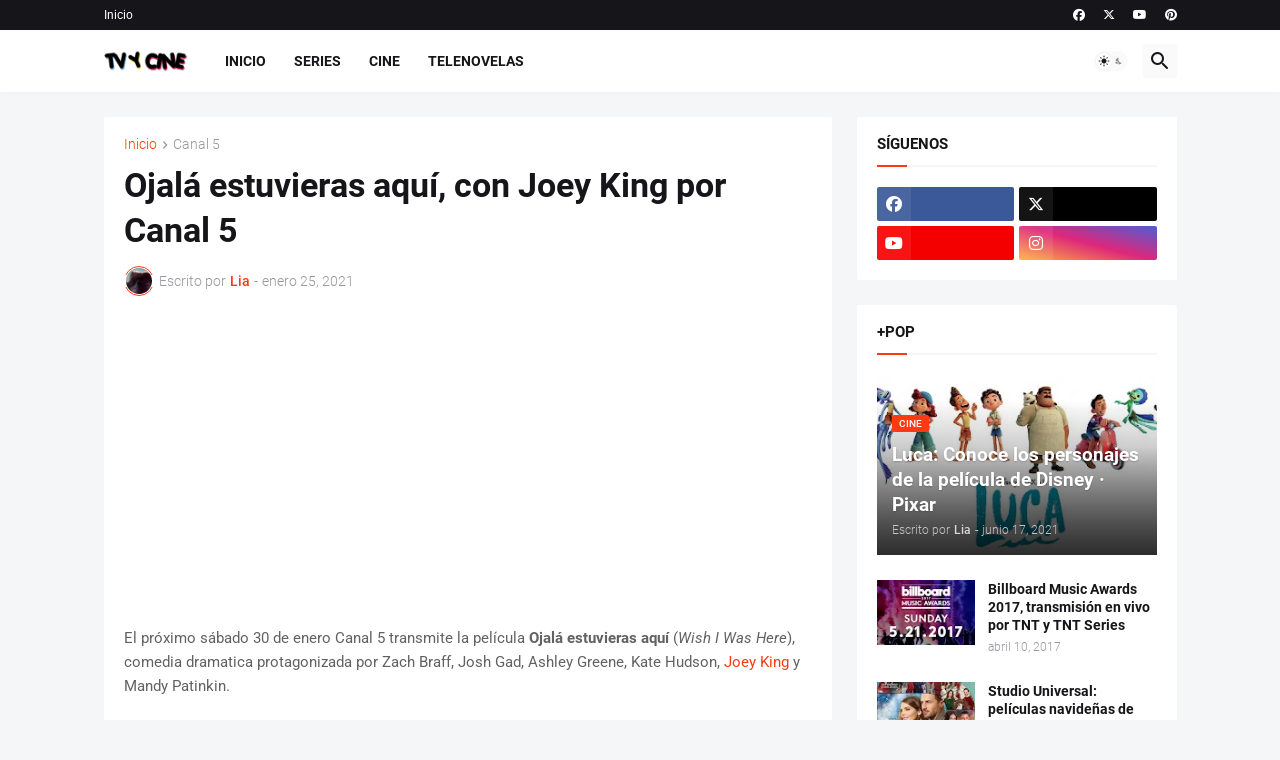

--- FILE ---
content_type: text/html; charset=utf-8
request_url: https://www.google.com/recaptcha/api2/aframe
body_size: 250
content:
<!DOCTYPE HTML><html><head><meta http-equiv="content-type" content="text/html; charset=UTF-8"></head><body><script nonce="lF9hmEMOqI7NUG8zSjRa5g">/** Anti-fraud and anti-abuse applications only. See google.com/recaptcha */ try{var clients={'sodar':'https://pagead2.googlesyndication.com/pagead/sodar?'};window.addEventListener("message",function(a){try{if(a.source===window.parent){var b=JSON.parse(a.data);var c=clients[b['id']];if(c){var d=document.createElement('img');d.src=c+b['params']+'&rc='+(localStorage.getItem("rc::a")?sessionStorage.getItem("rc::b"):"");window.document.body.appendChild(d);sessionStorage.setItem("rc::e",parseInt(sessionStorage.getItem("rc::e")||0)+1);localStorage.setItem("rc::h",'1765977969522');}}}catch(b){}});window.parent.postMessage("_grecaptcha_ready", "*");}catch(b){}</script></body></html>